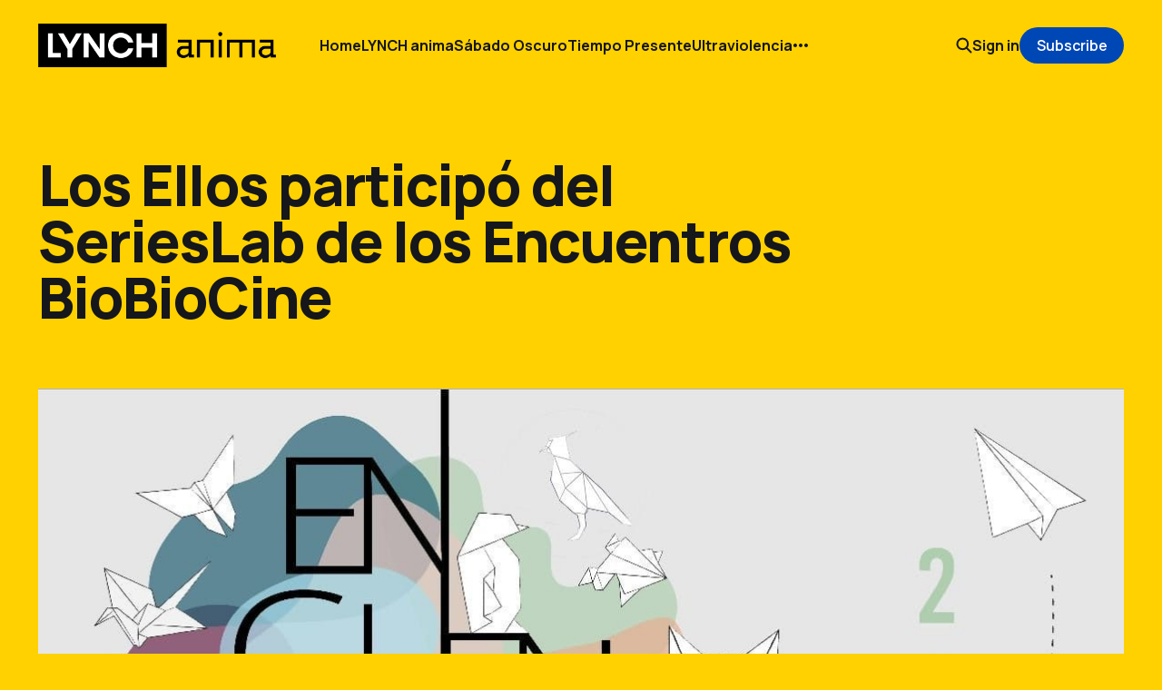

--- FILE ---
content_type: text/html; charset=utf-8
request_url: https://www.sabadooscuro.com/los-ellos-participo-del-serieslab-de-los-encuentros-biobiocine/
body_size: 4793
content:
<!DOCTYPE html>
<html lang="Spanish">

<head>
    <meta charset="utf-8">
    <meta name="viewport" content="width=device-width, initial-scale=1">
    <title>Los Ellos participó del SeriesLab de los Encuentros BioBioCine</title>
    <link rel="stylesheet" href="https://www.sabadooscuro.com/assets/built/screen.css?v=3f9f3831c4">


    <style>
        :root {
            --background-color: #FFD100
        }
    </style>

    <script>
        /* The script for calculating the color contrast was taken from
        https://gomakethings.com/dynamically-changing-the-text-color-based-on-background-color-contrast-with-vanilla-js/ */
        var accentColor = getComputedStyle(document.documentElement).getPropertyValue('--background-color');
        accentColor = accentColor.trim().slice(1);
        var r = parseInt(accentColor.substr(0, 2), 16);
        var g = parseInt(accentColor.substr(2, 2), 16);
        var b = parseInt(accentColor.substr(4, 2), 16);
        var yiq = ((r * 299) + (g * 587) + (b * 114)) / 1000;
        var textColor = (yiq >= 128) ? 'dark' : 'light';

        document.documentElement.className = `has-${textColor}-text`;
    </script>

    <link rel="icon" href="https://www.sabadooscuro.com/content/images/size/w256h256/2025/08/LYNCH_Logotipo_04.png" type="image/png">
    <link rel="canonical" href="https://www.sabadooscuro.com/los-ellos-participo-del-serieslab-de-los-encuentros-biobiocine/">
    <meta name="referrer" content="no-referrer-when-downgrade">
    
    <meta property="og:site_name" content="Sábado Oscuro">
    <meta property="og:type" content="article">
    <meta property="og:title" content="Los Ellos participó del SeriesLab de los Encuentros BioBioCine">
    <meta property="og:description" content="La primera serie de televisión producida por LYNCH anima, Los Ellos de Marco Velez Esquivia, participó del SeriesLab de los Encuentros BioBioCine que se llevaron a cabo del 7 al 11 de Noviembre en Concepción, Chile.

SeriesLab está dirigido a una dupla director(ae) y productor(ae) que estén en">
    <meta property="og:url" content="https://www.sabadooscuro.com/los-ellos-participo-del-serieslab-de-los-encuentros-biobiocine/">
    <meta property="og:image" content="https://www.sabadooscuro.com/content/images/2024/05/505D85F3-4BD0-4CD3-93E4-B65684B9B53B.jpeg">
    <meta property="article:published_time" content="2022-11-14T15:54:00.000Z">
    <meta property="article:modified_time" content="2024-05-04T15:54:48.000Z">
    <meta property="article:tag" content="noticias">
    <meta property="article:tag" content="los ellos">
    
    <meta name="twitter:card" content="summary_large_image">
    <meta name="twitter:title" content="Los Ellos participó del SeriesLab de los Encuentros BioBioCine">
    <meta name="twitter:description" content="La primera serie de televisión producida por LYNCH anima, Los Ellos de Marco Velez Esquivia, participó del SeriesLab de los Encuentros BioBioCine que se llevaron a cabo del 7 al 11 de Noviembre en Concepción, Chile.

SeriesLab está dirigido a una dupla director(ae) y productor(ae) que estén en">
    <meta name="twitter:url" content="https://www.sabadooscuro.com/los-ellos-participo-del-serieslab-de-los-encuentros-biobiocine/">
    <meta name="twitter:image" content="https://www.sabadooscuro.com/content/images/2024/05/505D85F3-4BD0-4CD3-93E4-B65684B9B53B.jpeg">
    <meta name="twitter:label1" content="Written by">
    <meta name="twitter:data1" content="Marco Velez Esquivia">
    <meta name="twitter:label2" content="Filed under">
    <meta name="twitter:data2" content="noticias, los ellos">
    <meta property="og:image:width" content="1200">
    <meta property="og:image:height" content="675">
    
    <script type="application/ld+json">
{
    "@context": "https://schema.org",
    "@type": "Article",
    "publisher": {
        "@type": "Organization",
        "name": "Sábado Oscuro",
        "url": "https://www.sabadooscuro.com/",
        "logo": {
            "@type": "ImageObject",
            "url": "https://www.sabadooscuro.com/content/images/2025/08/LYNCH_Logotipo_02.png"
        }
    },
    "author": {
        "@type": "Person",
        "name": "Marco Velez Esquivia",
        "image": {
            "@type": "ImageObject",
            "url": "https://www.sabadooscuro.com/content/images/size/w1200/2023/09/4817--2-.jpg",
            "width": 1200,
            "height": 796
        },
        "url": "https://www.sabadooscuro.com/author/marco/",
        "sameAs": []
    },
    "headline": "Los Ellos participó del SeriesLab de los Encuentros BioBioCine",
    "url": "https://www.sabadooscuro.com/los-ellos-participo-del-serieslab-de-los-encuentros-biobiocine/",
    "datePublished": "2022-11-14T15:54:00.000Z",
    "dateModified": "2024-05-04T15:54:48.000Z",
    "image": {
        "@type": "ImageObject",
        "url": "https://www.sabadooscuro.com/content/images/2024/05/505D85F3-4BD0-4CD3-93E4-B65684B9B53B.jpeg",
        "width": 1200,
        "height": 675
    },
    "keywords": "noticias, los ellos",
    "description": "La primera serie de televisión producida por LYNCH anima, Los Ellos de Marco Velez Esquivia, participó del SeriesLab de los Encuentros BioBioCine que se llevaron a cabo del 7 al 11 de Noviembre en Concepción, Chile.\n\nSeriesLab está dirigido a una dupla director(ae) y productor(ae) que estén en búsqueda de conseguir una definición de su proyecto desde la visión autoral, definición de un punto de vista y que les permita así comenzar la etapa de desarrollo.\n\nDurante los días de Encuentros BioBioCin",
    "mainEntityOfPage": "https://www.sabadooscuro.com/los-ellos-participo-del-serieslab-de-los-encuentros-biobiocine/"
}
    </script>

    <meta name="generator" content="Ghost 6.12">
    <link rel="alternate" type="application/rss+xml" title="Sábado Oscuro" href="https://www.sabadooscuro.com/rss/">
    <script defer src="https://cdn.jsdelivr.net/ghost/portal@~2.56/umd/portal.min.js" data-i18n="true" data-ghost="https://www.sabadooscuro.com/" data-key="bbc2c8fd438107de149ee2c271" data-api="https://sabado-oscuro.ghost.io/ghost/api/content/" data-locale="Spanish" crossorigin="anonymous"></script><style id="gh-members-styles">.gh-post-upgrade-cta-content,
.gh-post-upgrade-cta {
    display: flex;
    flex-direction: column;
    align-items: center;
    font-family: -apple-system, BlinkMacSystemFont, 'Segoe UI', Roboto, Oxygen, Ubuntu, Cantarell, 'Open Sans', 'Helvetica Neue', sans-serif;
    text-align: center;
    width: 100%;
    color: #ffffff;
    font-size: 16px;
}

.gh-post-upgrade-cta-content {
    border-radius: 8px;
    padding: 40px 4vw;
}

.gh-post-upgrade-cta h2 {
    color: #ffffff;
    font-size: 28px;
    letter-spacing: -0.2px;
    margin: 0;
    padding: 0;
}

.gh-post-upgrade-cta p {
    margin: 20px 0 0;
    padding: 0;
}

.gh-post-upgrade-cta small {
    font-size: 16px;
    letter-spacing: -0.2px;
}

.gh-post-upgrade-cta a {
    color: #ffffff;
    cursor: pointer;
    font-weight: 500;
    box-shadow: none;
    text-decoration: underline;
}

.gh-post-upgrade-cta a:hover {
    color: #ffffff;
    opacity: 0.8;
    box-shadow: none;
    text-decoration: underline;
}

.gh-post-upgrade-cta a.gh-btn {
    display: block;
    background: #ffffff;
    text-decoration: none;
    margin: 28px 0 0;
    padding: 8px 18px;
    border-radius: 4px;
    font-size: 16px;
    font-weight: 600;
}

.gh-post-upgrade-cta a.gh-btn:hover {
    opacity: 0.92;
}</style>
    <script defer src="https://cdn.jsdelivr.net/ghost/sodo-search@~1.8/umd/sodo-search.min.js" data-key="bbc2c8fd438107de149ee2c271" data-styles="https://cdn.jsdelivr.net/ghost/sodo-search@~1.8/umd/main.css" data-sodo-search="https://sabado-oscuro.ghost.io/" data-locale="Spanish" crossorigin="anonymous"></script>
    
    <link href="https://www.sabadooscuro.com/webmentions/receive/" rel="webmention">
    <script defer src="/public/cards.min.js?v=3f9f3831c4"></script>
    <link rel="stylesheet" type="text/css" href="/public/cards.min.css?v=3f9f3831c4">
    <script defer src="/public/member-attribution.min.js?v=3f9f3831c4"></script><style>:root {--ghost-accent-color: #0047B6;}</style>
    <script defer data-domain="sabadooscuro.com" src="https://plausible.io/js/script.js"></script>
</head>

<body class="post-template tag-noticias tag-los-ellos is-head-left-logo has-classic-feed">
<div class="gh-site">

    <header id="gh-head" class="gh-head gh-outer">
        <div class="gh-head-inner gh-inner">
            <div class="gh-head-brand">
                <div class="gh-head-brand-wrapper">
                    <a class="gh-head-logo" href="https://www.sabadooscuro.com">
                            <img src="https://www.sabadooscuro.com/content/images/2025/08/LYNCH_Logotipo_02.png" alt="Sábado Oscuro">
                    </a>
                </div>
                <button class="gh-search gh-icon-btn" aria-label="Search this site" data-ghost-search><svg width="20" height="20" viewBox="0 0 20 20" fill="none" xmlns="http://www.w3.org/2000/svg">
<path d="M17.5 17.5L12.5 12.5L17.5 17.5ZM14.1667 8.33333C14.1667 9.09938 14.0158 9.85792 13.7226 10.5657C13.4295 11.2734 12.9998 11.9164 12.4581 12.4581C11.9164 12.9998 11.2734 13.4295 10.5657 13.7226C9.85792 14.0158 9.09938 14.1667 8.33333 14.1667C7.56729 14.1667 6.80875 14.0158 6.10101 13.7226C5.39328 13.4295 4.75022 12.9998 4.20854 12.4581C3.66687 11.9164 3.23719 11.2734 2.94404 10.5657C2.65088 9.85792 2.5 9.09938 2.5 8.33333C2.5 6.78624 3.11458 5.30251 4.20854 4.20854C5.30251 3.11458 6.78624 2.5 8.33333 2.5C9.88043 2.5 11.3642 3.11458 12.4581 4.20854C13.5521 5.30251 14.1667 6.78624 14.1667 8.33333Z" stroke="currentColor" stroke-width="2" stroke-linecap="round" stroke-linejoin="round"/>
</svg>
</button>
                <button class="gh-burger" aria-label="Toggle menu"></button>
            </div>

            <nav class="gh-head-menu">
                <ul class="nav">
    <li class="nav-home"><a href="https://www.sabadooscuro.com/">Home</a></li>
    <li class="nav-lynch-anima"><a href="https://www.sabadooscuro.com/lynchanima/">LYNCH anima</a></li>
    <li class="nav-sabado-oscuro"><a href="https://www.sabadooscuro.com/sabado-oscuro/">Sábado Oscuro</a></li>
    <li class="nav-tiempo-presente"><a href="https://www.sabadooscuro.com/tiempo-presente/">Tiempo Presente</a></li>
    <li class="nav-ultraviolencia"><a href="https://www.sabadooscuro.com/ultraviolencia/">Ultraviolencia</a></li>
    <li class="nav-sicosexual"><a href="https://www.sabadooscuro.com/sicosexual/">Sicosexual</a></li>
    <li class="nav-ruido"><a href="https://www.sabadooscuro.com/ruido/">Ruido</a></li>
    <li class="nav-afuera-del-tiempo"><a href="https://www.sabadooscuro.com/afuera-del-tiempo/">Afuera del Tiempo</a></li>
    <li class="nav-conferencias-y-charlas"><a href="https://www.sabadooscuro.com/gigs/">Conferencias y Charlas</a></li>
    <li class="nav-prensa"><a href="https://www.sabadooscuro.com/tag/prensa/">Prensa</a></li>
</ul>

            </nav>

            <div class="gh-head-actions">
                    <button class="gh-search gh-icon-btn" aria-label="Search this site" data-ghost-search><svg width="20" height="20" viewBox="0 0 20 20" fill="none" xmlns="http://www.w3.org/2000/svg">
<path d="M17.5 17.5L12.5 12.5L17.5 17.5ZM14.1667 8.33333C14.1667 9.09938 14.0158 9.85792 13.7226 10.5657C13.4295 11.2734 12.9998 11.9164 12.4581 12.4581C11.9164 12.9998 11.2734 13.4295 10.5657 13.7226C9.85792 14.0158 9.09938 14.1667 8.33333 14.1667C7.56729 14.1667 6.80875 14.0158 6.10101 13.7226C5.39328 13.4295 4.75022 12.9998 4.20854 12.4581C3.66687 11.9164 3.23719 11.2734 2.94404 10.5657C2.65088 9.85792 2.5 9.09938 2.5 8.33333C2.5 6.78624 3.11458 5.30251 4.20854 4.20854C5.30251 3.11458 6.78624 2.5 8.33333 2.5C9.88043 2.5 11.3642 3.11458 12.4581 4.20854C13.5521 5.30251 14.1667 6.78624 14.1667 8.33333Z" stroke="currentColor" stroke-width="2" stroke-linecap="round" stroke-linejoin="round"/>
</svg>
</button>
                    <div class="gh-head-members">
                                <a class="gh-head-link" href="#/portal/signin" data-portal="signin">Sign in</a>
                                <a class="gh-head-btn gh-btn gh-primary-btn" href="#/portal/signup" data-portal="signup">Subscribe</a>
                    </div>
            </div>
        </div>
    </header>

    
<main class="gh-main gh-outer">
    <div class="gh-inner">
            <article class="gh-article post tag-noticias tag-los-ellos">
                    <header class="gh-article-header gh-canvas">
                        <h1 class="gh-article-title">Los Ellos participó del SeriesLab de los Encuentros BioBioCine</h1>
                            <figure class="gh-article-image">
        <img
            srcset="/content/images/size/w300/2024/05/505D85F3-4BD0-4CD3-93E4-B65684B9B53B.jpeg 300w,
                    /content/images/size/w720/2024/05/505D85F3-4BD0-4CD3-93E4-B65684B9B53B.jpeg 720w,
                    /content/images/size/w960/2024/05/505D85F3-4BD0-4CD3-93E4-B65684B9B53B.jpeg 960w,
                    /content/images/size/w1200/2024/05/505D85F3-4BD0-4CD3-93E4-B65684B9B53B.jpeg 1200w,
                    /content/images/size/w2000/2024/05/505D85F3-4BD0-4CD3-93E4-B65684B9B53B.jpeg 2000w,
                    /content/images/2024/05/505D85F3-4BD0-4CD3-93E4-B65684B9B53B.jpeg"
            sizes="(max-width: 1200px) 100vw, 1200px"
            src="/content/images/size/w1200/2024/05/505D85F3-4BD0-4CD3-93E4-B65684B9B53B.jpeg"
            alt="Los Ellos participó del SeriesLab de los Encuentros BioBioCine"
        >
    </figure>
                    </header>

                <section class="gh-content gh-canvas">
                    <p>La primera serie de televisión producida por LYNCH anima, <strong><em>Los Ellos</em></strong> de Marco Velez Esquivia, participó del SeriesLab de los Encuentros BioBioCine que se llevaron a cabo del 7 al 11 de Noviembre en Concepción, Chile.</p><p>SeriesLab está dirigido a una dupla director(ae) y productor(ae) que estén en búsqueda de conseguir una definición de su proyecto desde la visión autoral, definición de un punto de vista y que les permita así comenzar la etapa de desarrollo.</p><p>Durante los días de <a href="https://encuentrosbiobiocine.cl/?ref=sabadooscuro.com">Encuentros BioBioCine</a> el trabajo fue dirigido a las necesidades de cada proyecto por parte de tutores a través de sesiones grupales y reuniones “uno a uno”. Los tutores fueron el director de fotografía argentino <a href="https://cinenacional.com/persona/martin-longo/?ref=sabadooscuro.com">Martín Longo</a> y el director de cine argentino <a href="https://cinenacional.com/persona/cristian-cartier-ballve/?ref=sabadooscuro.com">Tian Cartier</a>.</p><p>En palabras del director de Encuentros BioBioCine, Eduardo Villalobos Pino:</p><blockquote>"Nuestras expectativas para nuestra 5ta edición es seguir generando lazos con realizadores cinematográficos, creadores emergentes y de las diversidades, para aportar al desarrollo del cine. Buscamos generar un punto de encuentro de aporte y colaboración para potenciar la industria latinoamericana".</blockquote>
                    <aside class="gh-article-meta">
                        <div class="gh-article-meta-inner">
                            <div class="gh-author-image-list instapaper_ignore">
                                    <a class="gh-author-image" href="/author/marco/">
                                            <img src="https://www.sabadooscuro.com/content/images/2023/09/4817--2-.jpg" alt="Marco Velez Esquivia">
                                    </a>
                            </div>
                            <div class="gh-article-meta-wrapper">
                                <div class="gh-author-name-list">
                                    <a href="/author/marco/">Marco Velez Esquivia</a>
                                </div>
                                <time class="gh-article-date" datetime="2022-11-14">14 Nov 2022</time>
                            </div>
                                <a class="gh-article-tag" href="https://www.sabadooscuro.com/tag/noticias/" style="--tag-color: ">noticias</a>
                        </div>
                    </aside>
                </section>


                <footer class="gh-article-footer gh-canvas">
                    <nav class="gh-navigation">
                        <div class="gh-navigation-previous">
                                <a class="gh-navigation-link" href="/sicosexual-gana-el-premio-a-mejor-actor-principal-en-los-macondo/">← Previous</a>
                        </div>

                        <div class="gh-navigation-middle"></div>

                        <div class="gh-navigation-next">
                                <a class="gh-navigation-link" href="/termina-la-presentacion-de-el-secreto-del-mal-en-blood-window-lab/">Next →</a>
                        </div>
                    </nav>
                </footer>
            </article>
    </div>
</main>

    <footer class="gh-foot gh-outer">
        <div class="gh-foot-inner gh-inner">
            <nav class="gh-foot-menu">
                <ul class="nav">
    <li class="nav-recibe-noticias-sobre-la-pelicula-en-tu-email"><a href="#/portal/">Recibe noticias sobre la película en tu email</a></li>
    <li class="nav-pagina-web-lynch-anima"><a href="https://www.lynchanima.com/">Página web LYNCH anima</a></li>
</ul>

            </nav>

            <div class="gh-copyright">
                    Sábado Oscuro © 2026. Powered by <a href="https://ghost.org/" target="_blank" rel="noopener">Ghost</a>
            </div>
        </div>
    </footer>

</div>

    <div class="pswp" tabindex="-1" role="dialog" aria-hidden="true">
    <div class="pswp__bg"></div>

    <div class="pswp__scroll-wrap">
        <div class="pswp__container">
            <div class="pswp__item"></div>
            <div class="pswp__item"></div>
            <div class="pswp__item"></div>
        </div>

        <div class="pswp__ui pswp__ui--hidden">
            <div class="pswp__top-bar">
                <div class="pswp__counter"></div>

                <button class="pswp__button pswp__button--close" title="Close (Esc)"></button>
                <button class="pswp__button pswp__button--share" title="Share"></button>
                <button class="pswp__button pswp__button--fs" title="Toggle fullscreen"></button>
                <button class="pswp__button pswp__button--zoom" title="Zoom in/out"></button>

                <div class="pswp__preloader">
                    <div class="pswp__preloader__icn">
                        <div class="pswp__preloader__cut">
                            <div class="pswp__preloader__donut"></div>
                        </div>
                    </div>
                </div>
            </div>

            <div class="pswp__share-modal pswp__share-modal--hidden pswp__single-tap">
                <div class="pswp__share-tooltip"></div>
            </div>

            <button class="pswp__button pswp__button--arrow--left" title="Previous (arrow left)"></button>
            <button class="pswp__button pswp__button--arrow--right" title="Next (arrow right)"></button>

            <div class="pswp__caption">
                <div class="pswp__caption__center"></div>
            </div>
        </div>
    </div>
</div>
<script src="https://www.sabadooscuro.com/assets/built/main.min.js?v=3f9f3831c4"></script>



</body>

</html>


--- FILE ---
content_type: text/css; charset=UTF-8
request_url: https://www.sabadooscuro.com/assets/built/screen.css?v=3f9f3831c4
body_size: 9196
content:
:root{--color-primary-text:#333;--color-secondary-text:#999;--color-white:#fff;--color-lighter-gray:#f6f6f6;--color-light-gray:#e6e6e6;--color-mid-gray:#ccc;--color-dark-gray:#444;--color-darker-gray:#15171a;--color-black:#000;--font-sans:-apple-system,BlinkMacSystemFont,Segoe UI,Helvetica,Arial,sans-serif;--font-serif:Georgia,serif;--font-mono:Menlo,Consolas,Monaco,Liberation Mono,Lucida Console,monospace;--head-nav-gap:2.8rem;--h1-size:4.6rem;--gap:3.6rem;--header-spacing:80px}@media (max-width:767px){:root{--h1-size:3.2rem!important;--gap:2rem;--header-spacing:48px}}*,:after,:before{box-sizing:border-box}blockquote,body,dd,dl,figure,h1,h2,h3,h4,h5,h6,p{margin:0}ol[role=list],ul[role=list]{list-style:none}html:focus-within{scroll-behavior:smooth}body{line-height:1.5;min-height:100vh;text-rendering:optimizespeed}a:not([class]){-webkit-text-decoration-skip:ink;text-decoration-skip-ink:auto}img,picture{display:block;max-width:100%}button,input,select,textarea{font:inherit}@media (prefers-reduced-motion:reduce){html:focus-within{scroll-behavior:auto}*,:after,:before{animation-duration:.01ms!important;animation-iteration-count:1!important;scroll-behavior:auto!important;transition-duration:.01ms!important}}html{font-size:62.5%}body{background-color:var(--color-white);color:var(--color-primary-text);font-family:var(--gh-font-body,var(--font-sans));font-size:1.6rem;line-height:1.6;-webkit-font-smoothing:antialiased;-moz-osx-font-smoothing:grayscale}img{height:auto}a{color:var(--color-darker-gray);text-decoration:none}a:hover{opacity:.8}h1,h2,h3,h4,h5,h6{color:var(--color-darker-gray);font-family:var(--gh-font-heading,var(--font-sans));letter-spacing:-.02em;line-height:1.15}h1{font-size:var(--h1-size)}h2{font-size:2.8rem}h3{font-size:2.4rem}h4{font-size:2.2rem}h5{font-size:2rem}h6{font-size:1.8rem}hr{background-color:var(--color-light-gray);border:0;height:1px;width:100%}blockquote:not([class]){border-left:4px solid var(--ghost-accent-color);padding-left:2rem}figcaption{color:var(--color-secondary-text);font-size:1.4rem;line-height:1.4;margin-top:1.6rem;text-align:center}.kg-width-full figcaption{padding:0 1.6rem}.gh-content figcaption a{color:var(--color-darker-gray);text-decoration:none}pre{background-color:var(--color-lighter-gray);-webkit-hyphens:none;hyphens:none;line-height:1.5;overflow-x:scroll;padding:1.6rem 2.4rem;white-space:pre;-webkit-overflow-scrolling:touch}code{font-family:var(--font-mono);font-size:15px}:not(pre)>code{background-color:var(--color-lighter-gray);border-radius:3px;color:var(--ghost-accent-color);padding:.4rem}iframe{border:0;display:block;overflow:hidden;width:100%}@media (max-width:767px){h2{font-size:2.4rem}h3{font-size:2.1rem}}.gh-site{display:flex;flex-direction:column;min-height:100vh}.gh-main{flex-grow:1;padding-bottom:8rem;padding-top:8rem}.page-template .gh-main{padding-block:0}.gh-outer{padding-left:var(--gap);padding-right:var(--gap)}.gh-inner{margin:0 auto;max-width:var(--container-width,1200px)}.gh-canvas,.kg-width-full.kg-content-wide{--main:min(var(--content-width,720px),100% - var(--gap) * 2);--wide:minmax(0,calc((var(--container-width, 1200px) - var(--content-width, 720px))/2));--full:minmax(var(--gap),1fr);display:grid;grid-template-columns:[full-start] var(--full) [wide-start] var(--wide) [main-start] var(--main) [main-end] var(--wide) [wide-end] var(--full) [full-end]}.gh-canvas>*{grid-column:main}.kg-content-wide>div,.kg-width-wide{grid-column:wide}.kg-width-full{grid-column:full}.kg-width-full img{width:100%}@media (max-width:767px){#gh-main{padding-bottom:4.8rem;padding-top:4.8rem}}.gh-head{background-color:var(--color-white);height:100px}.gh-head-inner{align-items:center;-moz-column-gap:var(--head-nav-gap);column-gap:var(--head-nav-gap);display:grid;grid-auto-flow:row dense;grid-template-columns:1fr auto auto;height:100%}.gh-head-brand{line-height:1}.gh-head-brand-wrapper{align-items:center;display:flex}.gh-head-logo{font-family:var(--gh-font-heading,var(--font-sans));font-size:2.4rem;font-weight:700;letter-spacing:-.02em;position:relative}.gh-head-logo img{max-height:40px}.gh-head-logo img:nth-child(2){left:0;opacity:0;position:absolute;top:0}.gh-head-menu{display:flex}.gh-head .nav,.gh-head-menu{align-items:center;gap:var(--head-nav-gap)}.gh-head .nav{display:inline-flex;list-style:none;margin:0;padding:0;white-space:nowrap}.gh-head .nav-more-toggle{font-size:inherit;margin:0 -6px;position:relative;text-transform:inherit}.gh-head .nav-more-toggle svg{height:24px;width:24px}.gh-head-actions{align-items:center;display:flex;gap:var(--head-nav-gap);justify-content:flex-end}.gh-head-members{align-items:center;display:flex;gap:20px;white-space:nowrap}.gh-head-btn.gh-btn{font-size:inherit;font-weight:600}.gh-head-btn:not(.gh-btn){align-items:center;color:var(--ghost-accent-color);display:inline-flex}.gh-head-btn svg{height:1.3em;width:1.3em}.gh-search{margin-left:-6px;margin-right:-6px}.gh-search:hover{opacity:.9}.gh-head-brand .gh-search{margin-right:8px}@media (max-width:767px){.gh-head-members{flex-direction:column-reverse;gap:16px;width:100%}.gh-head-actions .gh-search{display:none}}@media (min-width:768px){.gh-head-brand .gh-search{display:none}body:not(.is-dropdown-loaded) .gh-head-menu .nav>li{opacity:0}}.is-head-left-logo .gh-head-inner{grid-template-columns:auto 1fr auto}@media (min-width:992px){.is-head-left-logo .gh-head-menu{margin-left:16px;margin-right:64px}}.is-head-middle-logo .gh-head-inner{grid-template-columns:1fr auto 1fr}.is-head-middle-logo .gh-head-brand{grid-column-start:2}.is-head-middle-logo .gh-head-actions{gap:28px}@media (min-width:992px){.is-head-middle-logo .gh-head-menu{margin-right:64px}}.is-head-stacked .gh-head{height:auto;position:relative}.is-head-stacked .gh-head-inner{grid-template-columns:1fr auto 1fr}.is-head-stacked .gh-head-brand{display:flex;grid-column-start:2;grid-row-start:1;min-height:80px}@media (max-width:767px){.is-head-stacked .gh-head-brand{min-height:unset}}@media (min-width:992px){.is-head-stacked .gh-head-inner{padding:0}.is-head-stacked .gh-head-brand{align-items:center;display:flex;height:80px}.is-head-stacked .gh-head-menu{grid-column:1/4;grid-row-start:2;height:56px;justify-content:center;margin:0 48px}.is-head-stacked .gh-head-menu:after,.is-head-stacked .gh-head-menu:before{background-color:var(--color-light-gray);content:"";height:1px;left:0;position:absolute;top:80px;width:100%}.is-head-stacked .gh-head-menu:after{top:136px}.is-head-stacked .gh-head-actions{grid-column:1/4;grid-row-start:1;justify-content:space-between}}.is-head-transparent .gh-head{background-color:transparent;left:0;position:absolute;right:0;z-index:90}.is-head-transparent .gh-head .nav>li a,.is-head-transparent .gh-head-description,.is-head-transparent .gh-head-link,.is-head-transparent .gh-head-logo,.is-head-transparent .gh-head-logo a,.is-head-transparent .gh-search,.is-head-transparent .gh-social,.is-head-transparent .nav-more-toggle{color:var(--color-white)}.is-head-transparent .gh-burger:after,.is-head-transparent .gh-burger:before{background-color:var(--color-white)}.is-head-transparent .gh-head-btn{background-color:#fff;color:#15171a}.is-head-transparent .gh-head-menu:after,.is-head-transparent .gh-head-menu:before{background-color:hsla(0,0%,100%,.2)}.is-head-transparent #announcement-bar-root{left:0;position:absolute;right:0}.is-head-transparent #announcement-bar-root:not(:empty)+:is(.site,.gh-site) .gh-head{margin-top:48px}.is-head-dark:not(.is-head-transparent) .gh-head{background-color:var(--color-darker-gray)}.is-head-dark:not(.is-head-transparent) .gh-head .nav a,.is-head-dark:not(.is-head-transparent) .gh-head-description,.is-head-dark:not(.is-head-transparent) .gh-head-link,.is-head-dark:not(.is-head-transparent) .gh-head-logo,.is-head-dark:not(.is-head-transparent) .gh-head-logo a,.is-head-dark:not(.is-head-transparent) .gh-search,.is-head-dark:not(.is-head-transparent) .gh-social,.is-head-dark:not(.is-head-transparent) .nav-more-toggle{color:var(--color-white)}.is-head-dark:not(.is-head-transparent) .gh-burger:after,.is-head-dark:not(.is-head-transparent) .gh-burger:before{background-color:var(--color-white)}.is-head-dark:not(.is-head-transparent) .gh-head-btn{background-color:#fff;color:#15171a}.is-head-dark:not(.is-head-transparent) .gh-head-menu:after,.is-head-dark:not(.is-head-transparent) .gh-head-menu:before{background-color:hsla(0,0%,100%,.2)}.is-head-brand:not(.is-head-transparent) .gh-head{background-color:var(--ghost-accent-color)}.is-head-brand:not(.is-head-transparent) .gh-head .nav a,.is-head-brand:not(.is-head-transparent) .gh-head-description,.is-head-brand:not(.is-head-transparent) .gh-head-link,.is-head-brand:not(.is-head-transparent) .gh-head-logo,.is-head-brand:not(.is-head-transparent) .gh-head-logo a,.is-head-brand:not(.is-head-transparent) .gh-search,.is-head-brand:not(.is-head-transparent) .gh-social,.is-head-brand:not(.is-head-transparent) .nav-more-toggle{color:var(--color-white)}.is-head-brand:not(.is-head-transparent) .gh-burger:after,.is-head-brand:not(.is-head-transparent) .gh-burger:before{background-color:var(--color-white)}.is-head-brand:not(.is-head-transparent) .gh-head-btn{background-color:#fff;color:#15171a}.is-head-brand:not(.is-head-transparent) .gh-head-menu:after,.is-head-brand:not(.is-head-transparent) .gh-head-menu:before{background-color:hsla(0,0%,100%,.3)}.gh-dropdown{background-color:#fff;border-radius:5px;box-shadow:0 0 0 1px rgba(0,0,0,.04),0 7px 20px -5px rgba(0,0,0,.15);margin-top:24px;opacity:0;padding:12px 0;position:absolute;right:-16px;text-align:left;top:100%;transform:translate3d(0,6px,0);transition:opacity .3s,transform .2s;visibility:hidden;width:200px;z-index:90}.is-head-middle-logo .gh-dropdown{left:-24px;right:auto}.is-dropdown-mega .gh-dropdown{-moz-column-gap:40px;column-gap:40px;display:grid;grid-auto-flow:column;grid-template-columns:1fr 1fr;padding:20px 32px;width:auto}.is-dropdown-open .gh-dropdown{opacity:1;transform:translateY(0);visibility:visible}.gh-dropdown li a{color:#15171a!important;display:block;padding:6px 20px}.is-dropdown-mega .gh-dropdown li a{padding:8px 0}.gh-burger{-webkit-appearance:none;-moz-appearance:none;appearance:none;background-color:transparent;border:0;cursor:pointer;display:none;height:30px;margin-right:-3px;padding:0;position:relative;width:30px}.gh-burger:after,.gh-burger:before{background-color:var(--color-darker-gray);content:"";height:1px;left:3px;position:absolute;transition:all .2s cubic-bezier(.04,.04,.12,.96) .1008s;width:24px}.gh-burger:before{top:11px}.gh-burger:after{bottom:11px}.is-head-open .gh-burger:before{top:15px;transform:rotate(45deg)}.is-head-open .gh-burger:after{bottom:14px;transform:rotate(-45deg)}@media (max-width:767px){#gh-head{height:64px}#gh-head .gh-head-inner{gap:48px;grid-template-columns:1fr;grid-template-rows:auto 1fr auto}#gh-head .gh-head-brand{align-items:center;display:grid;grid-column-start:1;grid-template-columns:1fr auto auto;height:64px}#gh-head .gh-head-logo{font-size:2.2rem}.gh-burger{display:block}#gh-head .gh-head-actions,#gh-head .gh-head-menu{justify-content:center;opacity:0;position:fixed;visibility:hidden}#gh-head .gh-head-menu{transform:translateY(0);transition:none}#gh-head .nav{align-items:center;gap:20px;line-height:1.4}#gh-head .nav a{font-size:2.6rem;font-weight:600;text-transform:none}#gh-head .nav li{opacity:0;transform:translateY(-4px)}#gh-head .gh-head-actions{text-align:center}#gh-head :is(.gh-head-btn,.gh-head-link){opacity:0;transform:translateY(8px)}#gh-head .gh-head-btn{font-size:1.8rem;text-transform:none;width:100%}#gh-head .gh-head-btn:not(.gh-btn){font-size:2rem}#gh-main{transition:opacity .4s}.is-head-open #gh-head{height:100%;inset:0;overflow-y:scroll;position:fixed;z-index:3999999;-webkit-overflow-scrolling:touch}.is-head-open:not(.is-head-brand):not(.is-head-dark):not(.is-head-transparent) #gh-head{background-color:var(--color-white)}.is-head-open.is-head-transparent #gh-head,.is-head-open:is(.is-head-transparent,.is-head-brand) #gh-head .gh-head-actions{background-color:var(--ghost-accent-color)}.is-head-open.is-head-dark #gh-head,.is-head-open.is-head-dark #gh-head .gh-head-actions{background-color:var(--color-darker-gray)}.is-head-open #gh-head .gh-head-actions,.is-head-open #gh-head .gh-head-menu{opacity:1;position:static;visibility:visible}.is-head-open #gh-head .nav{display:flex;flex-direction:column}.is-head-open #gh-head .nav li{opacity:1;transform:translateY(0);transition:transform .2s,opacity .2s}.is-head-open #gh-head .gh-head-actions{align-items:center;background-color:var(--color-white);bottom:0;display:inline-flex;flex-direction:column;gap:12px;left:0;padding:var(--gap) 0 calc(var(--gap) + 8px);position:sticky;right:0}.is-head-open #gh-head :is(.gh-head-btn,.gh-head-link){opacity:1;transform:translateY(0);transition:transform .4s,opacity .4s;transition-delay:.2s}.is-head-open #gh-head .gh-head-link{transition-delay:.4s}.is-head-open #gh-main{opacity:0}}.gh-cover{min-height:var(--cover-height,50vh);padding-bottom:6.4rem;padding-top:6.4rem;position:relative}.gh-cover-image{height:100%;inset:0;-o-object-fit:cover;object-fit:cover;position:absolute;width:100%;z-index:-1}.has-serif-title:not([class*=" gh-font-heading"]):not([class^=gh-font-heading]) .gh-cover-title{font-family:var(--gh-font-heading,var(--font-serif))}.has-serif-body:not([class*=" gh-font-body"]):not([class^=gh-font-body]) .gh-cover-description{font-family:var(--gh-font-body,var(--font-serif))}.has-serif-title:not([class*=" gh-font-heading"]):not([class^=gh-font-heading]) .gh-card-title{font-family:var(--gh-font-heading,var(--font-serif));letter-spacing:-.01em}.has-serif-body:not([class*=" gh-font-body"]):not([class^=gh-font-body]) .gh-card-excerpt{font-family:var(--gh-font-body,var(--font-serif))}.gh-card{word-break:break-word}.page-template .gh-article-header{margin-top:var(--header-spacing,80px)}.gh-article-tag{color:var(--ghost-accent-color)}.gh-article-title{word-break:break-word}.has-serif-title:not([class*=" gh-font-heading"]):not([class^=gh-font-heading]) .gh-article-title{font-family:var(--gh-font-heading,var(--font-serif));letter-spacing:-.01em}.gh-article-excerpt{color:var(--color-secondary-text);font-size:2.1rem;line-height:1.5;margin-top:2rem}.has-serif-body:not([class*=" gh-font-body"]):not([class^=gh-font-body]) .gh-article-excerpt{font-family:var(--gh-font-body,var(--font-serif))}.gh-article-image{grid-column:wide-start/wide-end;margin-top:4rem}.gh-article-image img{width:100%}@media (max-width:767px){.gh-article-excerpt{font-size:1.9rem}.gh-article-image{margin-top:2.4rem}}.gh-content{font-size:var(--content-font-size,1.8rem);letter-spacing:var(--content-letter-spacing,0);margin-top:4rem;word-break:break-word}.gh-content>*+*{margin-bottom:0;margin-top:calc(1.6em*var(--content-spacing-multiplier, 1))}.gh-content>[id]{margin:0}.gh-content>.kg-card+[id]{margin-top:calc(2em*var(--content-spacing-multiplier, 1))!important}.has-serif-title:not([class*=" gh-font-heading"]):not([class^=gh-font-heading]) .gh-content>[id]{font-family:var(--gh-font-heading,var(--font-serif));letter-spacing:-.01em}.gh-content>[id]:not(:first-child){margin-top:calc(1.6em*var(--content-spacing-multiplier, 1))}.gh-content>[id]+*{margin-top:calc(.8em*var(--content-spacing-multiplier, 1))}.gh-content>blockquote,.gh-content>hr{position:relative}.gh-content>blockquote,.gh-content>blockquote+*,.gh-content>hr,.gh-content>hr+*{margin-top:calc(2.4em*var(--content-spacing-multiplier, 1))}.gh-content h2{font-size:1.6em}.gh-content h3{font-size:1.4em}.gh-content a{color:var(--ghost-accent-color);text-decoration:underline;word-break:break-word}.gh-content .kg-callout-card .kg-callout-text,.gh-content .kg-toggle-card .kg-toggle-content>ol,.gh-content .kg-toggle-card .kg-toggle-content>p,.gh-content .kg-toggle-card .kg-toggle-content>ul{font-size:.95em}.has-serif-body:not([class*=" gh-font-body"]):not([class^=gh-font-body]) .gh-content .kg-callout-text,.has-serif-body:not([class*=" gh-font-body"]):not([class^=gh-font-body]) .gh-content .kg-toggle-content>ol,.has-serif-body:not([class*=" gh-font-body"]):not([class^=gh-font-body]) .gh-content .kg-toggle-content>p,.has-serif-body:not([class*=" gh-font-body"]):not([class^=gh-font-body]) .gh-content .kg-toggle-content>ul,.has-serif-body:not([class*=" gh-font-body"]):not([class^=gh-font-body]) .gh-content>blockquote,.has-serif-body:not([class*=" gh-font-body"]):not([class^=gh-font-body]) .gh-content>dl,.has-serif-body:not([class*=" gh-font-body"]):not([class^=gh-font-body]) .gh-content>ol,.has-serif-body:not([class*=" gh-font-body"]):not([class^=gh-font-body]) .gh-content>p,.has-serif-body:not([class*=" gh-font-body"]):not([class^=gh-font-body]) .gh-content>ul{font-family:var(--gh-font-body,var(--font-serif))}.gh-content dl,.gh-content ol,.gh-content ul{padding-left:2.8rem}.gh-content :is(li+li,li :is(ul,ol)){margin-top:.8rem}.gh-content ol ol li{list-style-type:lower-alpha}.gh-content ol ol ol li{list-style-type:lower-roman}.gh-content table:not(.gist table){border-collapse:collapse;border-spacing:0;display:inline-block;font-family:var(--font-sans);font-size:1.6rem;max-width:100%;overflow-x:auto;vertical-align:top;white-space:nowrap;width:auto;-webkit-overflow-scrolling:touch;background:radial-gradient(ellipse at left,rgba(0,0,0,.2) 0,transparent 75%) 0,radial-gradient(ellipse at right,rgba(0,0,0,.2) 0,transparent 75%) 100%;background-attachment:scroll,scroll;background-repeat:no-repeat;background-size:10px 100%,10px 100%}.gh-content table:not(.gist table) td:first-child{background-image:linear-gradient(90deg,#fff 50%,hsla(0,0%,100%,0));background-repeat:no-repeat;background-size:20px 100%}.gh-content table:not(.gist table) td:last-child{background-image:linear-gradient(270deg,#fff 50%,hsla(0,0%,100%,0));background-position:100% 0;background-repeat:no-repeat;background-size:20px 100%}.gh-content table:not(.gist table) th{background-color:var(--color-white);color:var(--color-darkgrey);font-size:1.2rem;font-weight:700;letter-spacing:.2px;text-align:left;text-transform:uppercase}.gh-content table:not(.gist table) td,.gh-content table:not(.gist table) th{border:1px solid var(--color-light-gray);padding:6px 12px}.page-template .gh-content:only-child{margin-top:0!important}.page-template .gh-content:only-child>:first-child:not(.kg-width-full){margin-top:var(--header-spacing,80px)}.page-template .gh-content>:last-child:not(.kg-width-full){margin-bottom:var(--footer-spacing,0)}@media (max-width:767px){.gh-content{font-size:1.7rem;margin-top:3.2rem}}.gh-comments{margin-bottom:-24px;margin-top:64px}.gh-comments-header{align-items:center;display:flex;justify-content:space-between;margin-bottom:40px}.gh-comments .gh-comments-title{margin-bottom:28px}.gh-comments-header .gh-comments-title{margin-bottom:0}.gh-comments-count{color:var(--color-secondary-text)}.gh-cta-gradient{background:linear-gradient(180deg,hsla(0,0%,100%,0),var(--color-white));content:"";grid-column:full-start/full-end;height:160px;margin-bottom:4rem;margin-top:-16rem;position:relative}.gh-cta-gradient:first-child{display:none}.gh-cta{display:flex;flex-direction:column;margin-bottom:4rem;text-align:center}.gh-cta-title{font-size:2.2rem;letter-spacing:-.02em;margin-bottom:3.2rem}.gh-cta-actions{align-items:center;display:flex;flex-direction:column}.gh-cta-link{color:var(--color-secondary-text);cursor:pointer;font-size:1.4rem;margin-top:.8rem;text-decoration:none}.gh-cta-link:hover{color:var(--color-darker-gray)}@media (max-width:767px){.gh-cta-actions{-moz-column-gap:.8rem;column-gap:.8rem}}.gh-content :not(.kg-card):not(table):not([id])+:is(.kg-card,table){margin-top:calc(2em*var(--content-spacing-multiplier, 1))}.gh-content :is(.kg-card,table)+:not(.kg-card):not(table):not([id]){margin-top:calc(2em*var(--content-spacing-multiplier, 1))}.gh-content>.kg-width-full+.kg-width-full:not(.kg-width-full.kg-card-hascaption+.kg-width-full){margin-top:0}.kg-image{margin-left:auto;margin-right:auto}.kg-embed-card{align-items:center;display:flex;flex-direction:column;width:100%}.kg-gallery-image,.kg-image[width][height]{cursor:pointer}.kg-gallery-image a:hover,.kg-image-card a:hover{opacity:1!important}.kg-card.kg-toggle-card .kg-toggle-heading-text{font-size:2rem;font-weight:700}.has-serif-title:not([class*=" gh-font-heading"]):not([class^=gh-font-heading]) .kg-toggle-card .kg-toggle-heading-text{font-family:var(--gh-font-heading,var(--font-serif))}.kg-callout-card.kg-card{border-radius:.25em}.kg-callout-card-accent a{text-decoration:underline}blockquote.kg-blockquote-alt{color:var(--color-secondary-text);font-style:normal;font-weight:400}.kg-card.kg-button-card .kg-btn{font-size:1em}.has-serif-title:not([class*=" gh-font-heading"]):not([class^=gh-font-heading]) .kg-card.kg-header-card h2.kg-header-card-header{font-family:var(--gh-font-heading,var(--font-serif))}.has-serif-body:not([class*=" gh-font-body"]):not([class^=gh-font-body]) .kg-header-card h3.kg-header-card-subheader{font-family:var(--gh-font-body,var(--font-serif))}.kg-audio-card,.kg-bookmark-card a.kg-bookmark-container,.kg-bookmark-card a.kg-bookmark-container:hover,.kg-file-card-container,.kg-file-card-container:hover,.kg-product-card-container{background:var(--background-color,#fff)!important;color:var(--color-darker-gray,#222)!important;opacity:1}.kg-bookmark-card .kg-bookmark-container{border-radius:.25em!important}.kg-bookmark-card .kg-bookmark-content{padding:1.15em}.kg-bookmark-card .kg-bookmark-title{font-size:.9em}.kg-bookmark-card .kg-bookmark-description{font-size:.8em;margin-top:.3em;max-height:none}.kg-bookmark-card .kg-bookmark-metadata{font-size:.8em}.kg-bookmark-card .kg-bookmark-thumbnail img{border-radius:0 .2em .2em 0}.has-light-text .kg-audio-card button{color:#fff}.has-light-text .kg-audio-card .kg-audio-volume-slider{color:hsla(0,0%,100%,.3)}.pagination{display:grid;grid-template-columns:1fr auto 1fr;margin-top:6.4rem}.page-number{grid-column-start:2}.older-posts{text-align:right}.gh-navigation{align-items:center;-moz-column-gap:2.4rem;column-gap:2.4rem;display:grid;grid-template-columns:1fr auto 1fr}.gh-navigation>div{align-items:center;display:flex}.gh-navigation-next{justify-content:flex-end}.gh-navigation-link{align-items:center;display:inline-flex}.gh-navigation-link svg{height:16px;width:16px}.gh-navigation-previous svg{margin-right:.4rem}.gh-navigation-next svg{margin-left:.4rem}@media (max-width:767px){.gh-navigation-hide{display:none}}.gh-btn{align-items:center;background-color:var(--color-darker-gray);border:0;border-radius:100px;color:var(--color-white);cursor:pointer;display:inline-flex;font-size:1.6rem;font-weight:700;gap:.4em;justify-content:center;letter-spacing:inherit;line-height:1;padding:calc(.75em*var(--multiplier, 1)) calc(1.15em*var(--multiplier, 1))}.gh-btn:hover{opacity:.95}.gh-post-upgrade-cta .gh-btn{line-height:inherit}.gh-primary-btn{background-color:var(--ghost-accent-color)}.gh-outline-btn{background-color:transparent;border:1px solid var(--color-light-gray);color:var(--color-darker-gray);text-decoration:none}.gh-outline-btn:hover{border-color:var(--color-mid-gray);opacity:1}.gh-icon-btn{align-items:center;background-color:transparent;border:0;color:var(--darker-gray-color);cursor:pointer;display:inline-flex;height:30px;justify-content:center;outline:none;padding:0;width:30px}.gh-icon-btn svg{height:20px;width:20px}.gh-text-btn{align-items:center;background-color:transparent;border:0;color:var(--darker-gray-color);cursor:pointer;display:inline-flex;justify-content:center;letter-spacing:inherit;margin:0;outline:none;padding:0;will-change:opacity}.gh-text-btn:hover{opacity:.8}.gh-foot{color:var(--color-secondary-text);padding-bottom:8rem;padding-top:8rem;white-space:nowrap}.gh-foot-inner{display:grid;font-size:1.3rem;gap:40px;grid-template-columns:1fr auto 1fr}.no-menu .gh-foot-inner{align-items:center;display:flex;flex-direction:column;gap:24px}.gh-foot-menu .nav{align-items:center;display:inline-flex;flex-wrap:wrap;justify-content:center;list-style:none;margin:0;padding:0;row-gap:4px}.gh-foot-menu .nav li{align-items:center;display:flex}.gh-foot-menu .nav li+li:before{content:"•";font-size:.9rem;line-height:0;padding:0 1.2rem}.gh-powered-by{text-align:right}.gh-foot a{color:var(--color-secondary-text)}.gh-foot a:hover{color:var(--color-darker-gray);opacity:1}@media (max-width:767px){.gh-foot{padding-bottom:12rem;padding-top:6.4rem}.gh-foot-inner{grid-template-columns:1fr;text-align:center}.gh-foot-menu .nav{flex-direction:column}.gh-foot-menu .nav li+li{margin-top:.4rem}.gh-foot-menu .nav li+li:before{display:none}.gh-powered-by{text-align:center}}.pswp{backface-visibility:hidden;display:none;height:100%;left:0;outline:none;overflow:hidden;position:absolute;top:0;touch-action:none;width:100%;z-index:3999999;-webkit-text-size-adjust:100%}.pswp img{max-width:none}.pswp--animate_opacity{opacity:.001;transition:opacity 333ms cubic-bezier(.4,0,.22,1);will-change:opacity}.pswp--open{display:block}.pswp--zoom-allowed .pswp__img{cursor:zoom-in}.pswp--zoomed-in .pswp__img{cursor:grab}.pswp--dragging .pswp__img{cursor:grabbing}.pswp__bg{backface-visibility:hidden;background-color:rgba(0,0,0,.85);opacity:0;transform:translateZ(0);transition:opacity 333ms cubic-bezier(.4,0,.22,1);will-change:opacity}.pswp__bg,.pswp__scroll-wrap{height:100%;left:0;position:absolute;top:0;width:100%}.pswp__scroll-wrap{overflow:hidden}.pswp__container,.pswp__zoom-wrap{backface-visibility:hidden;bottom:0;left:0;position:absolute;right:0;top:0;touch-action:none}.pswp__container,.pswp__img{-webkit-user-select:none;-moz-user-select:none;user-select:none;-webkit-tap-highlight-color:transparent;-webkit-touch-callout:none}.pswp__zoom-wrap{position:absolute;transform-origin:left top;transition:transform 333ms cubic-bezier(.4,0,.22,1);width:100%}.pswp--animated-in .pswp__bg,.pswp--animated-in .pswp__zoom-wrap{transition:none}.pswp__item{bottom:0;overflow:hidden;right:0}.pswp__img,.pswp__item{left:0;position:absolute;top:0}.pswp__img{height:auto;width:auto}.pswp__img--placeholder{backface-visibility:hidden}.pswp__img--placeholder--blank{background:var(--color-black)}.pswp--ie .pswp__img{height:auto!important;left:0;top:0;width:100%!important}.pswp__error-msg{color:var(--color-secondary-text);font-size:14px;left:0;line-height:16px;margin-top:-8px;position:absolute;text-align:center;top:50%;width:100%}.pswp__error-msg a{color:var(--color-secondary-text);text-decoration:underline}.pswp__button{-webkit-appearance:none;-moz-appearance:none;appearance:none;background:none;border:0;box-shadow:none;cursor:pointer;display:block;float:right;height:44px;margin:0;overflow:visible;padding:0;position:relative;transition:opacity .2s;width:44px}.pswp__button:focus,.pswp__button:hover{opacity:1}.pswp__button:active{opacity:.9;outline:none}.pswp__button::-moz-focus-inner{border:0;padding:0}.pswp__ui--over-close .pswp__button--close{opacity:1}.pswp__button,.pswp__button--arrow--left:before,.pswp__button--arrow--right:before{background:url(../images/default-skin.png) 0 0 no-repeat;background-size:264px 88px;height:44px;width:44px}@media (min-resolution:1.1dppx),(min-resolution:105dpi){.pswp--svg .pswp__button,.pswp--svg .pswp__button--arrow--left:before,.pswp--svg .pswp__button--arrow--right:before{background-image:url(../images/default-skin.svg)}.pswp--svg .pswp__button--arrow--left,.pswp--svg .pswp__button--arrow--right{background:none}}.pswp__button--close{background-position:0 -44px}.pswp__button--share{background-position:-44px -44px}.pswp__button--fs{display:none}.pswp--supports-fs .pswp__button--fs{display:block}.pswp--fs .pswp__button--fs{background-position:-44px 0}.pswp__button--zoom{background-position:-88px 0;display:none}.pswp--zoom-allowed .pswp__button--zoom{display:block}.pswp--zoomed-in .pswp__button--zoom{background-position:-132px 0}.pswp--touch .pswp__button--arrow--left,.pswp--touch .pswp__button--arrow--right{visibility:hidden}.pswp__button--arrow--left,.pswp__button--arrow--right{background:none;height:100px;margin-top:-50px;position:absolute;top:50%;width:70px}.pswp__button--arrow--left{left:0}.pswp__button--arrow--right{right:0}.pswp__button--arrow--left:before,.pswp__button--arrow--right:before{content:"";height:30px;position:absolute;top:35px;width:32px}.pswp__button--arrow--left:before{background-position:-138px -44px;left:6px}.pswp__button--arrow--right:before{background-position:-94px -44px;right:6px}.pswp__counter{color:var(--color-white);font-size:11px;font-weight:700;height:44px;left:0;line-height:44px;padding:0 15px;position:absolute;top:0;-webkit-user-select:none;-moz-user-select:none;user-select:none}.pswp__caption{bottom:0;left:0;min-height:44px;position:absolute;width:100%}.pswp__caption__center{color:var(--color-white);font-size:11px;line-height:1.6;margin:0 auto;max-width:420px;padding:25px 15px 30px;text-align:center}.pswp__caption__center .post-caption-title{font-size:15px;font-weight:500;margin-bottom:7px;text-transform:uppercase}.pswp__caption__center .post-caption-meta-item+.post-caption-meta-item:before{content:"\02022";padding:0 4px}.pswp__caption--empty{display:none}.pswp__caption--fake{visibility:hidden}.pswp__preloader{direction:ltr;height:44px;left:50%;margin-left:-22px;opacity:0;position:absolute;top:0;transition:opacity .25s ease-out;width:44px;will-change:opacity}.pswp__preloader__icn{height:20px;margin:12px;width:20px}.pswp__preloader--active{opacity:1}.pswp__preloader--active .pswp__preloader__icn{background:url(../images/preloader.gif) 0 0 no-repeat}.pswp--css_animation .pswp__preloader--active{opacity:1}.pswp--css_animation .pswp__preloader--active .pswp__preloader__icn{animation:clockwise .5s linear infinite}.pswp--css_animation .pswp__preloader--active .pswp__preloader__donut{animation:donut-rotate 1s cubic-bezier(.4,0,.22,1) infinite}.pswp--css_animation .pswp__preloader__icn{background:none;height:14px;left:15px;margin:0;opacity:.75;position:absolute;top:15px;width:14px}.pswp--css_animation .pswp__preloader__cut{height:14px;overflow:hidden;position:relative;width:7px}.pswp--css_animation .pswp__preloader__donut{background:none;border-bottom:2px solid transparent;border-left:2px solid transparent;border-radius:50%;border-right:2px solid var(--color-white);border-top:2px solid var(--color-white);box-sizing:border-box;height:14px;left:0;margin:0;position:absolute;top:0;width:14px}@media screen and (max-width:1024px){.pswp__preloader{float:right;left:auto;margin:0;position:relative;top:auto}}@keyframes clockwise{0%{transform:rotate(0deg)}to{transform:rotate(1turn)}}@keyframes donut-rotate{0%{transform:rotate(0)}50%{transform:rotate(-140deg)}to{transform:rotate(0)}}.pswp__ui{opacity:1;visibility:visible;z-index:1550;-webkit-font-smoothing:auto}.pswp__top-bar{height:44px;left:0;position:absolute;top:0;width:100%}.pswp--has_mouse .pswp__button--arrow--left,.pswp--has_mouse .pswp__button--arrow--right,.pswp__caption,.pswp__top-bar{backface-visibility:hidden;transition:opacity 333ms cubic-bezier(.4,0,.22,1);will-change:opacity}.pswp--has_mouse .pswp__button--arrow--left,.pswp--has_mouse .pswp__button--arrow--right{visibility:visible}.pswp__ui--idle .pswp__button--arrow--left,.pswp__ui--idle .pswp__button--arrow--right,.pswp__ui--idle .pswp__top-bar{opacity:0}.pswp__ui--hidden .pswp__button--arrow--left,.pswp__ui--hidden .pswp__button--arrow--right,.pswp__ui--hidden .pswp__caption,.pswp__ui--hidden .pswp__top-bar{opacity:.001}.pswp__ui--one-slide .pswp__button--arrow--left,.pswp__ui--one-slide .pswp__button--arrow--right,.pswp__ui--one-slide .pswp__counter{display:none}.pswp__element--disabled{display:none!important}.pswp--minimal--dark .pswp__top-bar{background:none}@font-face{font-family:Manrope;font-weight:100 1000;src:url(../fonts/Manrope[wght].woff2) format("woff2-variations")}@font-face{font-family:Libre Baskerville;font-style:normal;font-weight:400;src:local(""),url(../fonts/libre-baskerville-v14-latin-regular.woff2) format("woff2")}@font-face{font-family:Libre Baskerville;font-style:normal;font-weight:700;src:local(""),url(../fonts/libre-baskerville-v14-latin-700.woff2) format("woff2")}@font-face{font-family:Libre Baskerville;font-style:italic;font-weight:400;src:local(""),url(../fonts/libre-baskerville-v14-latin-italic.woff2) format("woff2")}@font-face{font-family:JetBrains Mono;font-style:normal;font-weight:400;src:local(""),url(../fonts/jetbrains-mono-v13-latin-regular.woff2) format("woff2")}@font-face{font-family:JetBrains Mono;font-style:normal;font-weight:700;src:local(""),url(../fonts/jetbrains-mono-v13-latin-700.woff2) format("woff2")}@font-face{font-family:JetBrains Mono;font-style:normal;font-weight:800;src:local(""),url(../fonts/jetbrains-mono-v13-latin-800.woff2) format("woff2")}@font-face{font-family:JetBrains Mono;font-style:italic;font-weight:400;src:local(""),url(../fonts/jetbrains-mono-v13-latin-italic.woff2) format("woff2")}@font-face{font-family:JetBrains Mono;font-style:italic;font-weight:700;src:local(""),url(../fonts/jetbrains-mono-v13-latin-700italic.woff2) format("woff2")}:root{--font-sans:Manrope,-apple-system,BlinkMacSystemFont,Segoe UI,Helvetica,Arial,sans-serif;--font-serif:Libre Baskerville,Georgia,Times,serif;--font-mono:JetBrains Mono,Menlo,Consolas,Monaco,Liberation Mono,Lucida Console,monospace;--color-primary-text:var(--color-darker-gray);--color-secondary-text-dark:rgba(0,0,0,.4);--color-secondary-text-light:hsla(0,0%,100%,.64);--color-secondary-text:var(--color-secondary-text-dark);--color-border:rgba(0,0,0,.08);--gap:clamp(24px,1.7032rem + 1.9355vw,48px);--head-nav-gap:32px;--container-width:1440px;--content-font-size:clamp(1.7rem,0.38vw + 1.4rem,2rem);--header-spacing:clamp(4.8rem,4rem + 2.5vw,8rem)}:root.has-light-text{--color-lighter-gray:rgba(0,0,0,.1);--color-darker-gray:#fff;--color-secondary-text:var(--color-secondary-text-light);--color-border:hsla(0,0%,100%,.2)}body{background-color:var(--background-color)}.gh-main{padding-top:clamp(4.8rem,4rem + 2.5vw,8rem)}figcaption{font-size:1.3rem;text-align:right}.kg-width-full figcaption{padding:0}hr{background-color:var(--color-border)}.gh-content h2{font-size:2.25em;letter-spacing:-.03em}.gh-content h3{font-size:1.6em}.gh-canvas{grid-template-columns:repeat(12,minmax(0,1fr))}.gh-canvas>*,.page-template .no-image :is(.gh-article-title,.gh-article-excerpt){grid-column:4/span 6}.gh-canvas>.kg-width-wide{grid-column:4/span 9}.gh-canvas>.kg-gallery-card.kg-width-wide,.gh-canvas>.kg-width-full{grid-column:1/span 12;position:relative;transform:translateZ(0);z-index:20}@media (max-width:991px){.gh-canvas>*,.page-template .no-image :is(.gh-article-title,.gh-article-excerpt){grid-column:3/span 8}.gh-canvas>.kg-width-wide{grid-column:3/span 10}}@media (max-width:767px){.gh-canvas>*,.page-template .no-image :is(.gh-article-title,.gh-article-excerpt){grid-column:2/span 10}.gh-canvas>.kg-width-wide{grid-column:1/span 12}}@media (max-width:480px){.gh-canvas>*,.page-template .no-image :is(.gh-article-title,.gh-article-excerpt){grid-column:1/span 12}}.gh-head{background-color:transparent;font-size:1.6rem}.gh-head-logo{font-weight:800}.gh-head-logo img{max-height:48px}.gh-head-link,.gh-head-menu{font-weight:700}.is-head-stacked .gh-head-menu:after,.is-head-stacked .gh-head-menu:before{background-color:var(--color-border)}.gh-head-menu a{color:inherit}@media (max-width:991px){.is-head-open:not(.is-head-brand):not(.is-head-dark):not(.is-head-transparent) :is(#gh-head,#gh-head .gh-head-actions){background-color:var(--background-color)}}.gh-about{margin-bottom:40px}.gh-about-content{word-break:break-word}.gh-about-primary{font-size:clamp(3.2rem,2.4452rem + 2.0968vw,5.8rem);font-weight:800;line-height:1.2;max-width:1200px}.has-serif-font:not([class*=" gh-font-heading"]):not([class^=gh-font-heading]):not([class*=" gh-font-body"]):not([class^=gh-font-body]) .gh-about-primary{font-family:var(--gh-font-heading,var(--font-serif))}.has-mono-font:not([class*=" gh-font-heading"]):not([class^=gh-font-heading]):not([class*=" gh-font-body"]):not([class^=gh-font-body]) .gh-about-primary{font-family:var(--gh-font-heading,var(--font-mono))}.gh-about-primary a{text-decoration:underline}.gh-about-secondary{font-size:clamp(2.4rem,.54vw + 2.14rem,3rem);font-weight:500;letter-spacing:-.008em;max-width:840px}.has-serif-font:not([class*=" gh-font-heading"]):not([class^=gh-font-heading]):not([class*=" gh-font-body"]):not([class^=gh-font-body]) .gh-about-secondary{font-family:var(--gh-font-body,var(--font-serif))}.has-mono-font:not([class*=" gh-font-heading"]):not([class^=gh-font-heading]):not([class*=" gh-font-body"]):not([class^=gh-font-body]) .gh-about-secondary{font-family:var(--gh-font-body,var(--font-mono))}.gh-about-primary+.gh-about-secondary{font-size:clamp(2rem,.36vw + 1.83rem,2.4rem);font-weight:450;margin-top:20px;max-width:640px}.gh-about-secondary a{text-decoration:underline}.has-side-about .gh-about{margin-top:48px}.has-side-about .gh-about.no-image{margin-bottom:48px;margin-top:80px}.has-side-about .gh-about-inner{display:grid;gap:clamp(4rem,.0842rem + 3.9474vw,6.4rem);grid-template-columns:1fr 1fr}.has-side-about .gh-about.no-image .gh-about-inner{grid-template-columns:1fr}.has-side-about .gh-about-content-inner{position:sticky;top:40px}@media (max-width:840px){.has-side-about .gh-about-inner{display:flex;flex-direction:column-reverse;gap:64px}}.has-background-about .gh-about{position:relative}.has-background-about .gh-about:before{background-color:var(--color-black);content:"";inset:0;position:absolute;transition:opacity 1.5s ease}.has-background-about .gh-about.initialized:before{opacity:.4}.has-background-about .gh-about-inner{align-items:flex-end;display:flex;min-height:var(--about-height,100vh)}.has-background-about .gh-about-image{height:100%;inset:0;-o-object-fit:cover;object-fit:cover;position:absolute;width:100%;z-index:-1}.has-background-about .gh-about-content{align-items:flex-start;bottom:calc(var(--gap) + 24px);display:flex;flex-direction:column;margin-bottom:calc(var(--gap) + 24px);margin-top:200px;max-width:50%;position:sticky;text-align:left}.has-background-about .gh-about-primary{color:#fff}.has-background-about .gh-about-secondary{color:#fff;opacity:.7}.has-background-about .gh-subscribe-input{background-color:#fff;border:0;color:var(--color-secondary-text-dark)}@media (max-width:991px){.has-background-about .gh-about-content{max-width:none}}.has-typographic-about .gh-about{display:flex;min-height:calc(100vh - 110px);padding-bottom:64px;padding-top:64px}.has-typographic-about .gh-about-inner{display:flex;flex-direction:column;gap:48px;justify-content:flex-end;padding-bottom:clamp(2.4rem,2rem + 1.25vw,4rem);width:100%}.has-typographic-about .gh-about-image{border-radius:50%;height:128px;-o-object-fit:cover;object-fit:cover;width:128px}.has-typographic-about .gh-subscribe-input{margin-top:48px}.gh-card-link:hover{opacity:1}.gh-card-wrapper{display:flex;flex-direction:column;flex-grow:1;justify-content:center}.gh-card-title{font-weight:800;word-break:break-word}.has-serif-font:not([class*=" gh-font-heading"]):not([class^=gh-font-heading]):not([class*=" gh-font-body"]):not([class^=gh-font-body]) .gh-card-title{font-family:var(--gh-font-heading,var(--font-serif))}.has-mono-font:not([class*=" gh-font-heading"]):not([class^=gh-font-heading]):not([class*=" gh-font-body"]):not([class^=gh-font-body]) .gh-card-title{font-family:var(--gh-font-heading,var(--font-mono))}.gh-card-link:hover .gh-card-title{opacity:.8}.gh-card-meta{color:var(--color-secondary-text);flex-wrap:wrap;font-size:1.4rem;font-weight:500;margin-top:16px}.gh-card-meta,.gh-card-meta>*{align-items:center;display:flex;gap:8px}.gh-card-meta>*+:not(script):not(.gh-card-access):before{background-color:currentColor;border-radius:50%;content:"";height:2px;width:2px}.gh-card-access{background-color:var(--color-border);border-radius:40px;margin-left:4px;padding:0 10px 0 8px}.has-parallax-feed .gh-card-access{background-color:var(--color-white);color:var(--color-darker-gray)}.gh-card-access svg{margin-right:-5px}.has-classic-feed .gh-card.no-image{max-width:1200px}.has-classic-feed .gh-card+.gh-card{margin-top:clamp(4.8rem,4rem + 2.5vw,8rem)}.has-classic-feed .gh-card+.gh-card.no-image,.has-classic-feed .gh-card.no-image+.gh-card{margin-top:clamp(8rem,7.14vw + 4.57rem,16rem)}.has-classic-feed .gh-card-link{display:flex;flex-direction:row-reverse;gap:clamp(4rem,3rem + 3.125vw,8rem)}.has-classic-feed .gh-card-image{flex:1;position:relative}.has-classic-feed .gh-card-image:before{content:"";display:block;padding-bottom:56.25%}.has-classic-feed .no-image .gh-card-image{display:none}.has-classic-feed .gh-card-image img{height:100%;inset:0;-o-object-fit:cover;object-fit:cover;position:absolute;width:100%}.has-classic-feed .gh-card-wrapper{flex:1;flex-shrink:0;width:100%}.has-classic-feed .gh-card-title{font-size:clamp(3.2rem,2.7rem + 1.5625vw,5.2rem)}.has-classic-feed .kg-width-full .gh-card-title{font-size:clamp(3.2rem,2.4rem + 2.5vw,6.4rem)}@media (max-width:991px){.has-classic-feed .gh-card-link{flex-direction:column;gap:32px}}.has-typographic-feed.home-template .gh-main{padding-top:0}.has-typographic-feed .gh-card{margin-top:clamp(8rem,6rem + 6.25vw,16rem)}.has-typographic-feed .gh-card-title{font-size:clamp(3.2rem,2.4rem + 2.5vw,6.4rem);line-height:1.1;max-width:1200px}.has-typographic-feed .gh-card-excerpt{font-size:clamp(1.8rem,.27vw + 1.67rem,2.1rem);font-weight:450;letter-spacing:-.005em;line-height:1.5;margin-top:16px;max-width:920px}.has-serif-font.has-typographic-feed:not([class*=" gh-font-heading"]):not([class^=gh-font-heading]):not([class*=" gh-font-body"]):not([class^=gh-font-body]) .gh-card-excerpt{font-family:var(--gh-font-body,var(--font-serif))}.has-mono-font.has-typographic-feed:not([class*=" gh-font-heading"]):not([class^=gh-font-heading]):not([class*=" gh-font-body"]):not([class^=gh-font-body]) .gh-card-excerpt{font-family:var(--gh-font-body,var(--font-mono))}.has-typographic-feed .gh-card-meta{margin-top:16px}.has-parallax-feed .gh-card{display:flex;min-height:640px}.has-parallax-feed .gh-card.no-image{background-color:var(--tag-color,var(--color-darker-gray))}.has-parallax-feed .kg-width-full .gh-card{min-height:800px}.has-parallax-feed .gh-card+.gh-card{margin-top:80px}.has-parallax-feed .gh-card-link{display:flex;flex-grow:1;position:relative}.has-parallax-feed .gh-card:not(.no-image) .gh-card-link:before{background-color:#000;content:"";height:100%;opacity:.6;position:absolute;transition:opacity .4s;width:100%}.has-parallax-feed .gh-card:not(.no-image):hover .gh-card-link:before{opacity:.4}.has-parallax-feed .gh-card-image{height:100%;position:absolute;width:100%;z-index:-1}.has-parallax-feed .gh-card-wrapper{justify-content:flex-end;padding:64px 48px;position:relative}.has-parallax-feed .kg-width-full .gh-card-wrapper{padding:64px 48px}.has-parallax-feed :is(.gh-card-title,.gh-card-meta){color:#fff}.has-parallax-feed .gh-card-title{font-size:clamp(3.2rem,2.4rem + 2.5vw,6.4rem);line-height:1.1}.has-parallax-feed .gh-card:not(.no-image) .gh-card-link:hover .gh-card-title{opacity:1}.has-parallax-feed .kg-width-full .gh-card-title{font-size:6.4rem}.has-parallax-feed .gh-card-meta{margin-top:12px}.gh-article-meta{bottom:0;grid-row-start:1;margin:0!important;top:0;width:100%;z-index:10}.gh-article-meta-inner{display:flex;flex-direction:column;position:sticky;top:48px}.gh-article-meta .gh-author-image-list{display:flex;margin-bottom:12px;margin-left:-2px}.gh-article-meta .gh-author-image{border:2px solid var(--color-white);display:block;height:72px;margin-bottom:0;width:72px}.gh-article-meta .gh-author-icon{background-color:var(--color-light-gray)}.gh-article-meta .gh-author-image:hover{opacity:1}.gh-article-meta .gh-author-image-list .gh-author-image+.gh-author-image{margin-left:-20px}.gh-article-meta .gh-author-image-list .gh-author-image:first-child{z-index:30}.gh-article-meta .gh-author-image-list .gh-author-image:nth-child(2){z-index:20}.gh-article-meta .gh-author-image-list .gh-author-image:nth-child(3){z-index:10}.gh-article-meta .gh-author-name-list{line-height:1.35;margin-bottom:-2px}.gh-article-meta .gh-author-name-list a{color:var(--color-darker-gray);font-size:1.9rem;font-weight:700;letter-spacing:-.01em;text-decoration:none}.gh-article-date{color:var(--color-secondary-text);font-size:1.4rem;margin-top:4px}.gh-article-tag{border:2px solid var(--color-border);border-radius:24px;color:var(--tag-color,var(--color-darker-gray))!important;display:inline-block;font-size:1.5rem;font-weight:700;letter-spacing:-.01em;margin-top:20px;padding:2px 12px;text-decoration:none!important;width:-moz-fit-content;width:fit-content}.gh-content .gh-article-header{grid-column:4/span 9;grid-row-start:1;margin-bottom:clamp(4.8rem,1.43vw + 4.11rem,6.4rem);margin-top:0}.gh-article-title{font-size:clamp(4rem,2.86vw + 2.63rem,7.2rem);font-weight:800;grid-column:1/span 9;letter-spacing:-.03em;line-height:1}.has-serif-font:not([class*=" gh-font-heading"]):not([class^=gh-font-heading]):not([class*=" gh-font-body"]):not([class^=gh-font-body]) .gh-article-title{font-family:var(--gh-font-heading,var(--font-serif))}.has-mono-font:not([class*=" gh-font-heading"]):not([class^=gh-font-heading]):not([class*=" gh-font-body"]):not([class^=gh-font-body]) .gh-article-title{font-family:var(--gh-font-heading,var(--font-mono))}.gh-article-excerpt{font-size:clamp(1.8rem,.54vw + 1.54rem,2.4rem);font-weight:500;grid-column:1/span 9;line-height:1.45;max-width:840px}.has-serif-font:not([class*=" gh-font-heading"]):not([class^=gh-font-heading]):not([class*=" gh-font-body"]):not([class^=gh-font-body]) .gh-article-excerpt{font-family:var(--gh-font-body,var(--font-serif))}.has-mono-font:not([class*=" gh-font-heading"]):not([class^=gh-font-heading]):not([class*=" gh-font-body"]):not([class^=gh-font-body]) .gh-article-excerpt{font-family:var(--gh-font-body,var(--font-mono))}.gh-article-excerpt .emoji{color:initial}.gh-article-image{grid-column:1/span 12}.gh-article-image,.gh-content{margin-top:clamp(4rem,3rem + 3.125vw,8rem)}.gh-content{--content-spacing-multiplier:1.5;line-height:1.7;position:relative}:is(.post-template,.page-template) .no-image .gh-content{margin-top:clamp(4rem,2.14vw + 2.97rem,6.4rem)}.gh-content>[id]{font-weight:800}.has-serif-font:not([class*=" gh-font-heading"]):not([class^=gh-font-heading]):not([class*=" gh-font-body"]):not([class^=gh-font-body]) .gh-content>:is([id],p,ul,ol){font-family:var(--gh-font-body,var(--font-serif))}.has-mono-font:not([class*=" gh-font-heading"]):not([class^=gh-font-heading]):not([class*=" gh-font-body"]):not([class^=gh-font-body]) .gh-content>:is([id],p,ul,ol){font-family:var(--gh-font-body,var(--font-mono))}.gh-article-footer{margin-top:clamp(6.4rem,3rem + 10.625vw,20rem)}@media (min-width:992px){.gh-article-meta{grid-column:1/span 3;position:absolute}}@media (max-width:991px){.gh-content>.gh-article-header,:is(.gh-article-title,.gh-article-excerpt){grid-column:1/span 10}.gh-article-meta{margin-bottom:32px!important}.no-image .gh-article-meta{grid-row-start:2}.gh-article-meta .gh-author-image{height:64px;margin-bottom:0;margin-right:12px;width:64px}.gh-article-meta-wrapper{flex-grow:1}}@media (max-width:767px){.gh-content>.gh-article-header,:is(.gh-article-title,.gh-article-excerpt){grid-column:1/span 12}.gh-content{font-size:var(--content-font-size)}}.gh-cta{background-color:var(--color-lighter-gray);grid-column:1/span 12!important;margin-top:clamp(8rem,7.14vw + 4.57rem,16rem);padding:clamp(8rem,10.71vw + 2.86rem,20rem) clamp(4.8rem,4.64vw + 2.57rem,10rem);position:relative;transform:translateZ(0);z-index:20}.gh-cta-title{font-size:clamp(3rem,.71vw + 2.66rem,3.8rem);font-weight:800;letter-spacing:-.03em;margin-bottom:24px}.has-serif-font:not([class*=" gh-font-heading"]):not([class^=gh-font-heading]):not([class*=" gh-font-body"]):not([class^=gh-font-body]) .gh-cta-title{font-family:var(--gh-font-heading,var(--font-serif))}.has-mono-font:not([class*=" gh-font-heading"]):not([class^=gh-font-heading]):not([class*=" gh-font-body"]):not([class^=gh-font-body]) .gh-cta-title{font-family:var(--gh-font-heading,var(--font-mono))}.gh-cta .gh-btn{font-size:1.8rem;height:48px;letter-spacing:-.005em;padding-left:24px;padding-right:24px}.gh-navigation{font-size:clamp(2rem,1.7rem + .9375vw,3.2rem);font-weight:800;grid-column:1/span 12;letter-spacing:-.02em}.has-serif-font:not([class*=" gh-font-heading"]):not([class^=gh-font-heading]):not([class*=" gh-font-body"]):not([class^=gh-font-body]) .gh-navigation{font-family:var(--gh-font-heading,var(--font-serif))}.has-mono-font:not([class*=" gh-font-heading"]):not([class^=gh-font-heading]):not([class*=" gh-font-body"]):not([class^=gh-font-body]) .gh-navigation{font-family:var(--gh-font-heading,var(--font-mono))}.gh-comments{margin-top:clamp(4.8rem,4.64vw + 2.57rem,10rem)}.gh-comments .gh-comments-title{font-weight:800;margin-bottom:48px}.has-serif-font:not([class*=" gh-font-heading"]):not([class^=gh-font-heading]):not([class*=" gh-font-body"]):not([class^=gh-font-body]) .gh-comments-title{font-family:var(--gh-font-heading,var(--font-serif))}.has-mono-font:not([class*=" gh-font-heading"]):not([class^=gh-font-heading]):not([class*=" gh-font-body"]):not([class^=gh-font-body]) .gh-comments-title{font-family:var(--gh-font-heading,var(--font-mono))}.gh-subscribe-input{align-items:center;background-color:var(--color-border);border-radius:72px;color:var(--color-secondary-text);cursor:pointer;display:flex;font-size:1.7rem;height:52px;justify-content:space-between;margin-top:40px;max-width:480px;padding:0 8px 0 24px;width:100%}.gh-subscribe-input .gh-btn{font-weight:700}:is(.tag-template,.author-template) .gh-article{margin-bottom:80px}.gh-author-image{border-radius:50%;height:96px;margin-bottom:24px;overflow:hidden;width:96px}.gh-author-image img{height:100%;-o-object-fit:cover;object-fit:cover;width:100%}.gh-author-meta{color:var(--color-secondary-text);font-size:1.8rem;margin-top:16px}.gh-author-location{margin-bottom:6px}.gh-author-social{align-items:center;display:flex;gap:12px}.gh-author-social-link{line-height:0}.gh-foot{padding-bottom:clamp(8rem,4.55vw + 6.18rem,12rem);padding-top:clamp(8rem,4.55vw + 6.18rem,12rem)}.gh-foot-inner{align-items:center;display:flex;flex-direction:column;gap:24px}.gh-foot-menu{font-size:1.6rem;font-weight:700}.gh-copyright{font-size:1.4rem}/*# sourceMappingURL=screen.css.map */
